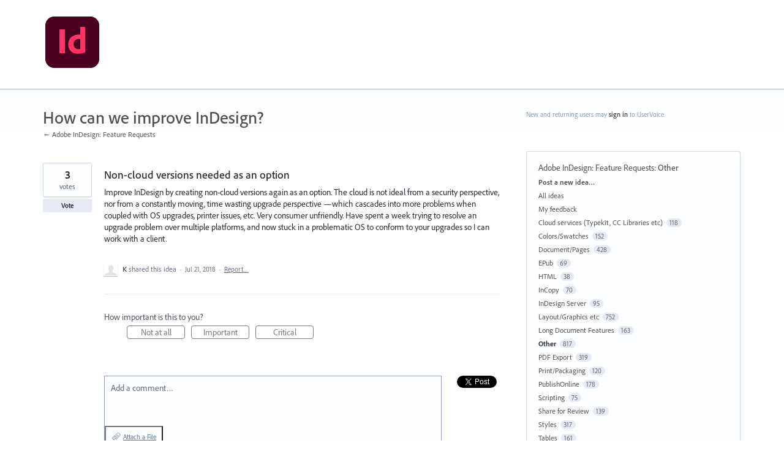

--- FILE ---
content_type: application/javascript; charset=utf-8
request_url: https://by2.uservoice.com/t2/539320/portal/track.js?_=1767992335077&s=0&c=__uvSessionData0
body_size: 12
content:
__uvSessionData0({"uvts":"96bb22e9-fbde-4ee3-7e9a-9acba06bc5ba"});